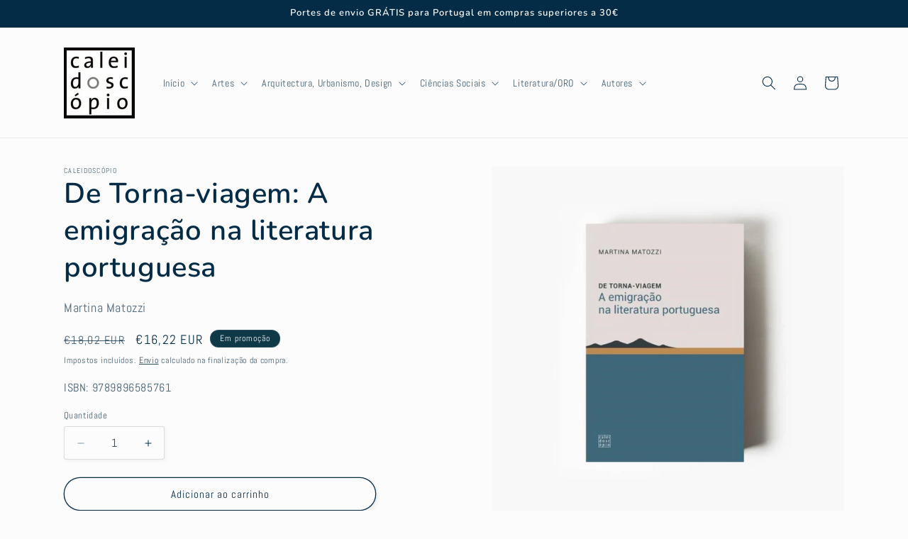

--- FILE ---
content_type: text/javascript; charset=utf-8
request_url: https://caleidoscopio.pt/products/de-torna-viagem-a-emigracao-na-literatura-portuguesa.js
body_size: -361
content:
{"id":4812278726756,"title":"De Torna-viagem: A emigração na literatura portuguesa","handle":"de-torna-viagem-a-emigracao-na-literatura-portuguesa","description":"","published_at":"2022-07-29T11:32:39+01:00","created_at":"2020-07-29T09:57:03+01:00","vendor":"Caleidoscópio","type":"Livros","tags":["História de Portugal","Sociologia"],"price":1622,"price_min":1622,"price_max":1622,"available":true,"price_varies":false,"compare_at_price":1802,"compare_at_price_min":1802,"compare_at_price_max":1802,"compare_at_price_varies":false,"variants":[{"id":32571971272804,"title":"Default Title","option1":"Default Title","option2":null,"option3":null,"sku":"0880","requires_shipping":true,"taxable":true,"featured_image":null,"available":true,"name":"De Torna-viagem: A emigração na literatura portuguesa","public_title":null,"options":["Default Title"],"price":1622,"weight":550,"compare_at_price":1802,"inventory_management":"shopify","barcode":"9789896585761","requires_selling_plan":false,"selling_plan_allocations":[]}],"images":["\/\/cdn.shopify.com\/s\/files\/1\/0116\/4709\/0788\/files\/Capa_frente_5e1d6934-d118-4335-9d14-621aff6faad2.png?v=1738690176"],"featured_image":"\/\/cdn.shopify.com\/s\/files\/1\/0116\/4709\/0788\/files\/Capa_frente_5e1d6934-d118-4335-9d14-621aff6faad2.png?v=1738690176","options":[{"name":"Title","position":1,"values":["Default Title"]}],"url":"\/products\/de-torna-viagem-a-emigracao-na-literatura-portuguesa","media":[{"alt":null,"id":48992409583950,"position":1,"preview_image":{"aspect_ratio":1.0,"height":850,"width":850,"src":"https:\/\/cdn.shopify.com\/s\/files\/1\/0116\/4709\/0788\/files\/Capa_frente_5e1d6934-d118-4335-9d14-621aff6faad2.png?v=1738690176"},"aspect_ratio":1.0,"height":850,"media_type":"image","src":"https:\/\/cdn.shopify.com\/s\/files\/1\/0116\/4709\/0788\/files\/Capa_frente_5e1d6934-d118-4335-9d14-621aff6faad2.png?v=1738690176","width":850}],"requires_selling_plan":false,"selling_plan_groups":[]}

--- FILE ---
content_type: text/javascript; charset=utf-8
request_url: https://caleidoscopio.pt/products/de-torna-viagem-a-emigracao-na-literatura-portuguesa.js
body_size: 248
content:
{"id":4812278726756,"title":"De Torna-viagem: A emigração na literatura portuguesa","handle":"de-torna-viagem-a-emigracao-na-literatura-portuguesa","description":"","published_at":"2022-07-29T11:32:39+01:00","created_at":"2020-07-29T09:57:03+01:00","vendor":"Caleidoscópio","type":"Livros","tags":["História de Portugal","Sociologia"],"price":1622,"price_min":1622,"price_max":1622,"available":true,"price_varies":false,"compare_at_price":1802,"compare_at_price_min":1802,"compare_at_price_max":1802,"compare_at_price_varies":false,"variants":[{"id":32571971272804,"title":"Default Title","option1":"Default Title","option2":null,"option3":null,"sku":"0880","requires_shipping":true,"taxable":true,"featured_image":null,"available":true,"name":"De Torna-viagem: A emigração na literatura portuguesa","public_title":null,"options":["Default Title"],"price":1622,"weight":550,"compare_at_price":1802,"inventory_management":"shopify","barcode":"9789896585761","requires_selling_plan":false,"selling_plan_allocations":[]}],"images":["\/\/cdn.shopify.com\/s\/files\/1\/0116\/4709\/0788\/files\/Capa_frente_5e1d6934-d118-4335-9d14-621aff6faad2.png?v=1738690176"],"featured_image":"\/\/cdn.shopify.com\/s\/files\/1\/0116\/4709\/0788\/files\/Capa_frente_5e1d6934-d118-4335-9d14-621aff6faad2.png?v=1738690176","options":[{"name":"Title","position":1,"values":["Default Title"]}],"url":"\/products\/de-torna-viagem-a-emigracao-na-literatura-portuguesa","media":[{"alt":null,"id":48992409583950,"position":1,"preview_image":{"aspect_ratio":1.0,"height":850,"width":850,"src":"https:\/\/cdn.shopify.com\/s\/files\/1\/0116\/4709\/0788\/files\/Capa_frente_5e1d6934-d118-4335-9d14-621aff6faad2.png?v=1738690176"},"aspect_ratio":1.0,"height":850,"media_type":"image","src":"https:\/\/cdn.shopify.com\/s\/files\/1\/0116\/4709\/0788\/files\/Capa_frente_5e1d6934-d118-4335-9d14-621aff6faad2.png?v=1738690176","width":850}],"requires_selling_plan":false,"selling_plan_groups":[]}